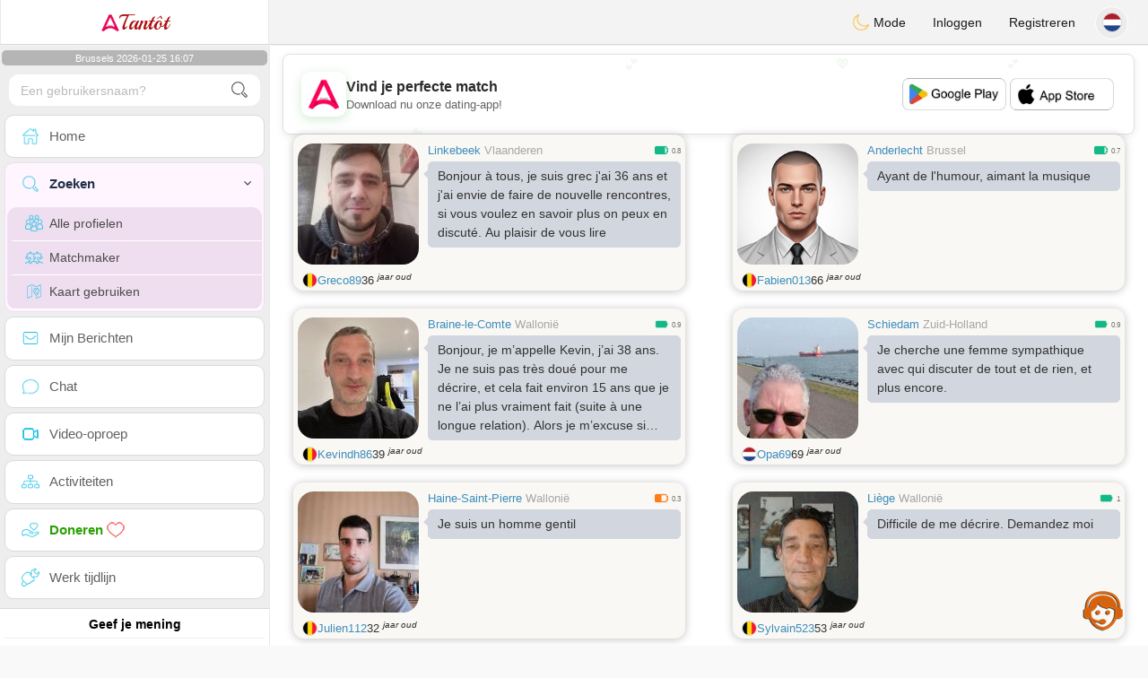

--- FILE ---
content_type: text/html; charset=UTF-8
request_url: https://www.atantot.be/nl/search
body_size: 14832
content:
<!DOCTYPE html>
<html lang="nl-NL">
  <head>
    <meta charset="UTF-8">
<title>Zoeken - Singles België per stad - Atantot</title>
<meta content='width=device-width, initial-scale=1, viewport-fit=cover' name='viewport'>
<link rel="alternate" href="https://www.atantot.be" hreflang="x-default" /><link rel="alternate" href="https://www.atantot.be/fr/search" hreflang="fr" /><link rel="alternate" href="https://www.atantot.be/nl/search" hreflang="nl" /><link rel="alternate" href="https://www.atantot.be/de/search" hreflang="de" /><link rel="alternate" href="https://www.atantot.be/en/search" hreflang="en" /><link rel="alternate" href="https://www.atantot.be/es/search" hreflang="es" /><link rel="alternate" href="https://www.atantot.be/it/search" hreflang="it" /><link rel="alternate" href="https://www.atantot.be/pt/search" hreflang="pt" /><link rel="alternate" href="https://www.atantot.be/jp/search" hreflang="ja" /><link rel="alternate" href="https://www.atantot.be/cn/search" hreflang="zh" /><link href="/newdesign/plugins/iCheck/square/_all.css" rel="stylesheet" type="text/css" />
<link href="https://pictures.isn-services.com/websites/styles/bootstrap/css/bootstrap.min.css?v=6" rel="stylesheet" type="text/css" />
<link href="/newdesign/css/font-awesome/css/font-awesome.min.css" rel="stylesheet" type="text/css" />
<link href="https://pictures.isn-services.com/websites/styles/ISNServices.min.css?v=144" rel="stylesheet" type="text/css" />
<meta name="description" content="Belgische #1 meertalige datingsite - verbind met Vlaamse en Waalse singles door heel België" />
<meta name="keywords" content="Belgische datingsite, België singles chat, Brussel online dating, Vlaamse singles, Waalse dating, Belgische matchmaking, Antwerpen singles, Gent datingplatform" />
<script type="application/ld+json">{"@context":"https://schema.org","@type":"BreadcrumbList","itemListElement":[{"@type":"ListItem","position":1,"name":"Home","item":"https://www.atantot.be"},{"@type":"ListItem","position":2,"name":"Language","item":"https://www.atantot.be/nl"},{"@type":"ListItem","position":3,"name":"Search","item":"https://www.atantot.be/nl/search"},{"@type":"ListItem","position":4,"name":"Search","item":"https://www.atantot.be/nl/search"}]}</script>
<meta name="author" content="ISN Services" />
<meta name="copyright" content="isn-services.com" />
<meta name="robots" content="index, follow">
<link rel="canonical" href="https://www." />
<link rel="shortcut icon" href="/newdesign/images/favicon.ico" type="image/x-icon" />
<link rel="icon" type="image/png" sizes="16x16" href="/newdesign/images/AppIcons/Assets.xcassets/AppIcon.appiconset/16.png">
<link rel="icon" type="image/png" sizes="32x32" href="/newdesign/images/AppIcons/Assets.xcassets/AppIcon.appiconset/32.png">
<meta name="application-name" content="belgium" />
<meta name="msApplication-ID" content="com.isnapps.atantot" />
<meta name="msapplication-TileColor" content="#da532c">
<meta name="msapplication-TileImage" content="https://atantot.be/newdesign/images/AppIcons/Assets.xcassets/AppIcon.appiconset/144.png" />
<link rel="manifest" href="/manifest.json?v=19" crossOrigin="use-credentials" />

<link href="/newdesign/images/AppIcons/Assets.xcassets/AppIcon.appiconset/57.png" sizes="57x57" rel="apple-touch-icon">
<link href="/newdesign/images/AppIcons/Assets.xcassets/AppIcon.appiconset/72.png" sizes="72x72" rel="apple-touch-icon">
<link href="/newdesign/images/AppIcons/Assets.xcassets/AppIcon.appiconset/114.png" sizes="114x114" rel="apple-touch-icon">
<link href="/newdesign/images/AppIcons/Assets.xcassets/AppIcon.appiconset/144.png" sizes="144x144" rel="apple-touch-icon">
<link href="/newdesign/images/AppIcons/192.png" sizes="192x192" rel="apple-touch-icon">

<link href="/newdesign/images/AppIcons/splashscreens/iphone6_splash.png" media="(device-width: 375px) and (device-height: 667px) and (-webkit-device-pixel-ratio: 2)" rel="apple-touch-startup-image" />
<link href="/newdesign/images/AppIcons/splashscreens/iphoneplus_splash.png" media="(device-width: 621px) and (device-height: 1104px) and (-webkit-device-pixel-ratio: 3)" rel="apple-touch-startup-image" />
<link href="/newdesign/images/AppIcons/splashscreens/iphonex_splash.png" media="(device-width: 375px) and (device-height: 812px) and (-webkit-device-pixel-ratio: 3)" rel="apple-touch-startup-image" />
<link href="/newdesign/images/AppIcons/splashscreens/iphonexr_splash.png" media="(device-width: 414px) and (device-height: 896px) and (-webkit-device-pixel-ratio: 2)" rel="apple-touch-startup-image" />
<link href="/newdesign/images/AppIcons/splashscreens/iphonexsmax_splash.png" media="(device-width: 414px) and (device-height: 896px) and (-webkit-device-pixel-ratio: 3)" rel="apple-touch-startup-image" />
<link href="/newdesign/images/AppIcons/splashscreens/ipad_splash.png" media="(device-width: 768px) and (device-height: 1024px) and (-webkit-device-pixel-ratio: 2)" rel="apple-touch-startup-image" />

<meta name="mobile-web-app-capable" content="yes">
<meta name="apple-mobile-web-app-capable" content="yes"/>
<meta name="apple-mobile-web-app-title" content="ISN Connect" />
<meta name="apple-mobile-web-app-status-bar-style" content="white" />
<meta name="theme-color" content="#ffffff" />
<meta property="og:url" content="https://www.atantot.be/nl/search" />
<meta property="og:description" content="N°1 Site de Tchat sérieux et sélectif" />
<meta property="og:title" content="Site de renconte 100% Gratuit" />
<meta property="og:type" content="website" /><meta property="og:image" content="https://www.atantot.be/newdesign/images/facebookshare.jpg" /><meta property="fb:app_id" content="1671232456483892" />
<link href="/isnstyles/styles/print.css" media="print" rel="stylesheet" type="text/css" />
<link href="https://pictures.isn-services.com/websites/styles/styleencss.css?v=200" rel="stylesheet" type="text/css" />
<script type="text/javascript" src="https://pictures.isn-services.com/websites/js/jquery/jquery-3.6.0.min.js"></script>
<script>
  // Show warnings for deprecated methods and trace their location
  jQuery.migrateTrace = true;
  jQuery.migrateMute = false; 
</script>
<script src="https://code.jquery.com/jquery-migrate-1.4.1.min.js"></script>
<script type="text/javascript" src="https://pictures.isn-services.com/websites/js/meet-global17s.js?v=36"></script>
<script>
var langue='nl',website='belgium',page='search',align='left',antialign='right',
isconnected=0,connecid='',ispub=1,isgold=0, username = '',iswebapp=false,windowwidth = window.innerWidth,
pubdir='PubISNFR',ConsentAds=0,appStore='id1161882494', googlePlay='com.isnapps.atantot';
</script>
<script async src="//pagead2.googlesyndication.com/pagead/js/adsbygoogle.js"></script>
<script>
  //(adsbygoogle=window.adsbygoogle||[]).pauseAdRequests=1;
  (adsbygoogle = window.adsbygoogle || []).push({
    google_ad_client: "ca-pub-6507722883585592",
    enable_page_level_ads: true
  });
</script>	<meta name="apple-itunes-app" content="app-id=1161882494">
	<meta name="google-play-app" content="app-id=com.isnapps.atantot">
	<style>
	#header{border-left:1px solid #e5d7d7;border-right:1px solid #e5d7d7;width:100%;height:154px;position:relative;margin-top:0;margin-right:auto;margin-bottom:0;margin-left:auto;background:url("/newdesign/images/Belgium-free-chat-dating.jpg") no-repeat center center #FFFFFF;}
	@media only screen and (min-width:900px){#puttop{min-height:90px;}}
	</style>
</head>
  <body id="body" class="skin-beige layout-boxed">
    <div class="wrapper">
      <header class="main-header">
        <a href="/nl" class="logo"><img src="/isnstyles/images/logomini.webp" alt="Logo">Tantôt</a>
        <nav class="navbar navbar-static-top" role="navigation">﻿<a href="#" class="sidebar-toggle" data-toggle="offcanvas" role="button"><span class="sr-only">Toggle navigation</span></a>
<div class="navbar-custom-menu">
<ul class="nav navbar-nav">
		<li class="pointer" onclick="SwitchLayout()">
		<a id="setlayout" title="Style: dark/light"><i class="isn isn-moon margin0"></i> Mode</a>
	</li>
		<li><a href="https://www.atantot.be/nl/login">Inloggen</a></li>
	<li class="registerbut hidden-xs"><a href="https://www.atantot.be/nl/register">Registreren</a></li>
  	<li class="dropdown user user-menu toround" data-toggle="tooltip" data-placement="left" title="Languages">
		<a href="#" class="dropdown-toggle" data-toggle="dropdown" style="padding: 6px 0px 1px 1px;">
		  <img class="circleradius" src="/isnstyles/flagsWEBP/1x1/nl.webp" alt="language"/>
		</a>
		<ul class="dropdown-menu languages"><li><a href="https://www.atantot.be/fr/search"><span class="pull-left marginright"><img class="circleradius" src="/isnstyles/flagsWEBP/1x1/fr.webp" title="français" alt="français" border="0"></span> Français</a></li><li><a href="https://www.atantot.be/de/search"><span class="pull-left marginright"><img class="circleradius" src="/isnstyles/flagsWEBP/1x1/de.webp" title="deutsch" alt="deutsch" border="0"></span> Deutsch</a></li><li><a href="https://www.atantot.be/en/search"><span class="pull-left marginright"><img class="circleradius" src="/isnstyles/flagsWEBP/1x1/gb.webp" title="english" alt="english" border="0"></span> English</a></li><li><a href="https://www.atantot.be/es/search"><span class="pull-left marginright"><img class="circleradius" src="/isnstyles/flagsWEBP/1x1/es.webp" title="español" alt="español" border="0"></span> Español</a></li><li><a href="https://www.atantot.be/it/search"><span class="pull-left marginright"><img class="circleradius" src="/isnstyles/flagsWEBP/1x1/it.webp" title="italiano" alt="italiano" border="0"></span> Italiano</a></li><li><a href="https://www.atantot.be/nl/search"><span class="pull-left marginright"><img class="circleradius" src="/isnstyles/flagsWEBP/1x1/nl.webp" title="nederlands" alt="nederlands" border="0"></span> Nederlands</a></li><li><a href="https://www.atantot.be/pt/search"><span class="pull-left marginright"><img class="circleradius" src="/isnstyles/flagsWEBP/1x1/pt.webp" title="português" alt="português" border="0"></span> Português</a></li><li><a href="https://www.atantot.be/cn/search"><span class="pull-left marginright"><img class="circleradius" src="/isnstyles/flagsWEBP/1x1/cn.webp" title="中文" alt="中文" border="0"></span> 中文</a></li><li><a href="https://www.atantot.be/jp/search"><span class="pull-left marginright"><img class="circleradius" src="/isnstyles/flagsWEBP/1x1/jp.webp" title="日本人" alt="日本人" border="0"></span> 日本人</a></li>		</ul>
	</li>

</ul>
</div></nav>
      </header>
      <aside class="main-sidebar"><section class="sidebar"><style>.sidebar ::-webkit-scrollbar {width: 2px;}</style>
<script>var aMode=null;if(typeof(Storage)!=="undefined"){aMode=window.localStorage.getItem('modestyle');if(aMode!==null&&parseInt(aMode)>0){modestyle=parseInt(aMode);if(modestyle==2)$("body").addClass("layout-dark");$("#setlayout i").removeClass("isn-moon");$("#setlayout i").addClass("isn-sun")}else{$("#setlayout i").addClass("isn-moon");$("#setlayout i").removeClass("isn-sun")}var aFont=window.localStorage.getItem('modefont');if(aFont!==null&&parseInt(aFont)>0){var modefont=parseInt(aFont);if(modefont==2)$("body").addClass("font-big");else if(modefont==3)$("body").addClass("font-bigger")}var aBold=window.localStorage.getItem('modebold');if(aBold!==null&&parseInt(aBold)>0){var modebold=parseInt(aBold);if(modebold==2)$("body").addClass("textbold")}var aBlack=window.localStorage.getItem('modeblack');if(aBlack!==null&&parseInt(aBlack)>0){var modeblack=parseInt(aBlack);if(modeblack==2)$("body").addClass("textdark")}var aSound=window.localStorage.getItem('modesound');if(aSound!==null&&parseInt(aSound)==0){var modesound=parseInt(aSound);if(modesound==0){$("#soundonoff").addClass("isn-speaker-off");$("#soundonoff").removeClass("isn-speaker")}}if(aMode==null&&window.matchMedia&&window.matchMedia('(prefers-color-scheme: dark)').matches){if(!$("body").hasClass("layout-dark")&&window.localStorage.getItem('modestyle')==null){window.localStorage.setItem('modestyle','2');$("body").addClass("layout-dark");$("#layout-dark div").addClass("bg-blue");$("#layout-default div").removeClass("bg-blue");$("#setlayout i").removeClass("isn-moon");$("#setlayout i").addClass("isn-sun")}}}</script>
<div class="hourside">Brussels 2026-01-25 16:07</div><form method="GET" action="/nl/search" class="sidebar-form">
	<div id="someseach" class="input-group">
		<input type="text" name="theuser" id="theuser" class="form-control" placeholder="Een gebruikersnaam?"/>
		<input type="hidden" value="1" name="byuser" id="byuser">
		<span class="input-group-btn"><button type="submit" id="search-btn" aria-label="search-btn" class="btn btn-flat"><i class="isn isn-search-gray margin0"></i></button></span>
	</div>
</form>
<ul class="sidebar-menu">
<li class=""><a href="/nl"><i class="isn isn-home"></i> <span>Home</span></a></li>
<li class="active treeview">
  <a href="#"><i class="isn isn-search"></i> <span>Zoeken</span><i class="fa fa-angle-left pull-right"></i></a>
  <ul class="treeview-menu">
	<li><a href="/nl/search"><i class="isn isn-profiles"></i>Alle profielen</a></li>
		<li><a href="/nl/matchmaker"><i class="isn isn-match"></i>Matchmaker</a></li>
	<li><a href="/nl/memberssmap"><i class="isn isn-maps"></i>Kaart gebruiken</a></li>
  </ul>
</li>
<li class=""><a href="/nl/inbox"><i class="isn isn-envelope"></i> <span>Mijn Berichten</span></a></li>
<li class=""><a href="/nl/chat"><i class="isn isn-chat"></i> <span>Chat</span></a></li>
<li class=""><a href="/nl/videocall"><i class="isn isn-video"></i> <span>Video-oproep</span></a></li><li class="treeview"><a href="/nl/activities"><i class="isn isn-hierarchy"></i> <span>Activiteiten</span></a></li>
<li class="treeview"><a href="/nl/donate"><i class="isn isn-donate"></i> <span style="color: #2ba005;font-weight: bold;">Doneren <i class="isn isn-heart-red"></i></span></a></li>
<li ><a href="/nl/work"><i class="isn isn-worktimeline"></i> <span>Werk tijdlijn</span></a></li>
</ul>
<div class="pub margintop"><div class="briefnews marginbottom"><div class="aligncenter" id="putside"></div></div></div>
<div class="opinionsdiv marginbottom" style="min-height:82px;"><p class="padding5 margin0 aligncenter">Geef je mening</p><div id="boxbox" class="box box-solid" style="border:none !important;"><div id="msgdrop8" class="overlay" style="height: 58px; width: 98%;"><i class="fa fa-refresh fa-spin"></i></div></div><div id="msgdrop9" class="overlay"></div></div>
<div id="aenforcer"></div>
<script>
if (!iswebapp) {
  $("#aenforcer").html(`<div class="briefnews marginbottom"><div class="brifcont"><div class="aligncenter"><iframe id="promotionsites" title="promotionsites" sandbox="allow-forms allow-pointer-lock allow-popups allow-popups-to-escape-sandbox allow-same-origin allow-scripts allow-top-navigation-by-user-activation" width="100%" height="250" frameborder="0" src="" marginwidth="0" marginheight="0" vspace="0" hspace="0" allowtransparency="true" scrolling="no" allowfullscreen="true"></iframe></div></div></div>`);
}
</script></section></aside>
      <div class="content-wrapper">
		<div id="bannermobile" style="position: relative;"></div>
        <section class="content">
						<div id="pubhead" class="pubhead"><div id="pubtop">	<link href="//pictures.isn-services.com/websites/styles/ads.css?v=12" rel="stylesheet" type="text/css" />
	<script>
	//$(window).on('load', function(){$('#pubhaut').load("/newdesign/_setup/pub/pub.php?d=5&ig=&ip=1&p=search&di=PubISNFR&pf=responsive");});
	</script>
	<div id="pubhaut"><ins class="adsbygoogle pubtop" id="ins-dis"
     style="display:block;"
     data-ad-client="ca-pub-6507722883585592"
     data-ad-slot="5651470494">
</ins>
<script>(adsbygoogle = window.adsbygoogle || []).push({});</script></div>
	</div></div>
			<div class="row">﻿<div class="col-xs-12 padding0">			<div class="col-md-6">
			<div class="dockbody searchdock pointer">
				<div class="h2 margin0 text-left"><div class="limitsflex">
								<span><span class="hidden-xs"> <a href="/nl/search?pays=BE&city=Linkebeek">Linkebeek</a></span>
								<span class="regionsearch"><a href="/nl/search?pays=BE&province=Vlaanderen">Vlaanderen</a></span></span><span><i class="isn-sm isn-batterygood" alt="Index" title="Index"></i> <small>0.8</small></span></div>					<div class="annonce-wrapper"><div class="isnotarabic annonce" onclick="document.location.href='/nl/profil2/MTI1MDU2'">Bonjour à tous, je suis grec j'ai 36 ans et j'ai envie de faire de nouvelle rencontres, si vous voulez en savoir plus on peux en discuté. Au plaisir de vous lire</div></div>
				</div>
				<div class="divs1 s1dock">
					<div class="divs11" onclick="document.location.href='/nl/profil2/MTI1MDU2'">
						<div class="userPicture marginBottom pictsearch pointer">
							<img alt="greco89" title="greco89" src="/picturesdatat/125056.jpg?2026012516" valign="top" border="0">													</div>
					</div>
				</div>
				<div class="limitsflex1">
					<span class="limitsflex">
						<span class="flexnormal">
							<span><img class="flagflex" src="/isnstyles/flagsWEBP/1x1/be.webp" alt="land België" title="land België" valign="top" border="0"></span> 
							<span><a href="/nl/profil2/MTI1MDU2">Greco89</a></span> 
							<span style="unicode-bidi: plaintext;">36 <sup>jaar oud</sup></span>
						</span>
						<span>
												</span>
					</span>
				</div>
			</div>
			</div>			<div class="col-md-6">
			<div class="dockbody searchdock pointer">
				<div class="h2 margin0 text-left"><div class="limitsflex">
								<span><span class="hidden-xs"> <a href="/nl/search?pays=BE&city=Anderlecht">Anderlecht</a></span>
								<span class="regionsearch"><a href="/nl/search?pays=BE&province=Brussels Capital (Bruxelles)">Brussel</a></span></span><span><i class="isn-sm isn-batterygood" alt="Index" title="Index"></i> <small>0.7</small></span></div>					<div class="annonce-wrapper"><div class="isnotarabic annonce" onclick="document.location.href='/nl/profil2/ODkwMjA'">Ayant de l&apos;humour, aimant la musique</div></div>
				</div>
				<div class="divs1 s1dock">
					<div class="divs11" onclick="document.location.href='/nl/profil2/ODkwMjA'">
						<div class="userPicture marginBottom pictsearch pointer">
							<img alt="fabien013" title="fabien013" src="/isnstyles/images/unknown-m.jpg" valign="top" border="0">													</div>
					</div>
				</div>
				<div class="limitsflex1">
					<span class="limitsflex">
						<span class="flexnormal">
							<span><img class="flagflex" src="/isnstyles/flagsWEBP/1x1/be.webp" alt="land België" title="land België" valign="top" border="0"></span> 
							<span><a href="/nl/profil2/ODkwMjA">Fabien013</a></span> 
							<span style="unicode-bidi: plaintext;">66 <sup>jaar oud</sup></span>
						</span>
						<span>
												</span>
					</span>
				</div>
			</div>
			</div>			<div class="col-md-6">
			<div class="dockbody searchdock pointer">
				<div class="h2 margin0 text-left"><div class="limitsflex">
								<span><span class="hidden-xs"> <a href="/nl/search?pays=BE&city=Braine-le-Comte">Braine-le-Comte</a></span>
								<span class="regionsearch"><a href="/nl/search?pays=BE&province=Wallonie">Wallonië</a></span></span><span><i class="isn-sm isn-batteryfull" alt="Index" title="Index"></i> <small>0.9</small></span></div>					<div class="annonce-wrapper"><div class="isnotarabic annonce" onclick="document.location.href='/nl/profil2/MTI5NjI2'">Bonjour, je m’appelle Kevin, j’ai 38 ans. Je ne suis pas très doué pour me décrire, et cela fait environ 15 ans que je ne l’ai plus vraiment fait (suite à une longue relation). Alors je m’excuse si cette présentation est un peu courte, mais quoi de mieux pour apprendre à se connaître que de discuter ? Même si cela ne mène à rien de particulier</div></div>
				</div>
				<div class="divs1 s1dock">
					<div class="divs11" onclick="document.location.href='/nl/profil2/MTI5NjI2'">
						<div class="userPicture marginBottom pictsearch pointer">
							<img alt="kevindh86" title="kevindh86" src="/picturesdatat/129626.jpg?2026012516" valign="top" border="0">													</div>
					</div>
				</div>
				<div class="limitsflex1">
					<span class="limitsflex">
						<span class="flexnormal">
							<span><img class="flagflex" src="/isnstyles/flagsWEBP/1x1/be.webp" alt="land België" title="land België" valign="top" border="0"></span> 
							<span><a href="/nl/profil2/MTI5NjI2">Kevindh86</a></span> 
							<span style="unicode-bidi: plaintext;">39 <sup>jaar oud</sup></span>
						</span>
						<span>
												</span>
					</span>
				</div>
			</div>
			</div>			<div class="col-md-6">
			<div class="dockbody searchdock pointer">
				<div class="h2 margin0 text-left"><div class="limitsflex">
								<span><span class="hidden-xs"> <a href="/nl/search?pays=NL&city=Schiedam">Schiedam</a></span>
								<span class="regionsearch"><a href="/nl/search?pays=NL&province=Zuid-Holland">Zuid-Holland</a></span></span><span><i class="isn-sm isn-batteryfull" alt="Index" title="Index"></i> <small>0.9</small></span></div>					<div class="annonce-wrapper"><div class="isnotarabic annonce" onclick="document.location.href='/nl/profil2/MTI5MTIx'">Je cherche une femme sympathique avec qui discuter de tout et de rien, et plus encore.</div></div>
				</div>
				<div class="divs1 s1dock">
					<div class="divs11" onclick="document.location.href='/nl/profil2/MTI5MTIx'">
						<div class="userPicture marginBottom pictsearch pointer">
							<img alt="opa69" title="opa69" src="/picturesdatat/129121.jpg?2026012516" valign="top" border="0">													</div>
					</div>
				</div>
				<div class="limitsflex1">
					<span class="limitsflex">
						<span class="flexnormal">
							<span><img class="flagflex" src="/isnstyles/flagsWEBP/1x1/nl.webp" alt="land Nederland" title="land Nederland" valign="top" border="0"></span> 
							<span><a href="/nl/profil2/MTI5MTIx">Opa69</a></span> 
							<span style="unicode-bidi: plaintext;">69 <sup>jaar oud</sup></span>
						</span>
						<span>
												</span>
					</span>
				</div>
			</div>
			</div>			<div class="col-md-6">
			<div class="dockbody searchdock pointer">
				<div class="h2 margin0 text-left"><div class="limitsflex">
								<span><span class="hidden-xs"> <a href="/nl/search?pays=BE&city=Haine-Saint-Pierre">Haine-Saint-Pierre</a></span>
								<span class="regionsearch"><a href="/nl/search?pays=BE&province=Wallonie">Wallonië</a></span></span><span><i class="isn-sm isn-batteryhalf" alt="Index" title="Index"></i> <small>0.3</small></span></div>					<div class="annonce-wrapper"><div class="isnotarabic annonce" onclick="document.location.href='/nl/profil2/MTI1MTU1'">Je suis un homme gentil</div></div>
				</div>
				<div class="divs1 s1dock">
					<div class="divs11" onclick="document.location.href='/nl/profil2/MTI1MTU1'">
						<div class="userPicture marginBottom pictsearch pointer">
							<img alt="julien112" title="julien112" src="/picturesdatat/125155.jpg?2026012516" valign="top" border="0">													</div>
					</div>
				</div>
				<div class="limitsflex1">
					<span class="limitsflex">
						<span class="flexnormal">
							<span><img class="flagflex" src="/isnstyles/flagsWEBP/1x1/be.webp" alt="land België" title="land België" valign="top" border="0"></span> 
							<span><a href="/nl/profil2/MTI1MTU1">Julien112</a></span> 
							<span style="unicode-bidi: plaintext;">32 <sup>jaar oud</sup></span>
						</span>
						<span>
												</span>
					</span>
				</div>
			</div>
			</div>			<div class="col-md-6">
			<div class="dockbody searchdock pointer">
				<div class="h2 margin0 text-left"><div class="limitsflex">
								<span><span class="hidden-xs"> <a href="/nl/search?pays=BE&city=Liège">Liège</a></span>
								<span class="regionsearch"><a href="/nl/search?pays=BE&province=Wallonie">Wallonië</a></span></span><span><i class="isn-sm isn-batteryfull" alt="Index" title="Index"></i> <small>1</small></span></div>					<div class="annonce-wrapper"><div class="isnotarabic annonce" onclick="document.location.href='/nl/profil2/MTI5Njgy'">Difficile de me décrire. Demandez moi</div></div>
				</div>
				<div class="divs1 s1dock">
					<div class="divs11" onclick="document.location.href='/nl/profil2/MTI5Njgy'">
						<div class="userPicture marginBottom pictsearch pointer">
							<img alt="sylvain523" title="sylvain523" src="/picturesdatat/129682.jpg?2026012516" valign="top" border="0">													</div>
					</div>
				</div>
				<div class="limitsflex1">
					<span class="limitsflex">
						<span class="flexnormal">
							<span><img class="flagflex" src="/isnstyles/flagsWEBP/1x1/be.webp" alt="land België" title="land België" valign="top" border="0"></span> 
							<span><a href="/nl/profil2/MTI5Njgy">Sylvain523</a></span> 
							<span style="unicode-bidi: plaintext;">53 <sup>jaar oud</sup></span>
						</span>
						<span>
												</span>
					</span>
				</div>
			</div>
			</div>			<div class="col-xs-12 padding0"><div class="dockbody searchdock" style="height:135px !important">
				<div class="pubsearch"><ins class="adsbygoogle searchad" id="ins-search6"
     style="display:block;"
     data-ad-format="fluid"
     data-ad-layout-key="-fy+s-2i-d2+xn"
     data-ad-client="ca-pub-6507722883585592"
     data-ad-slot="8201210220"></ins>
<script>(adsbygoogle = window.adsbygoogle || []).push({});</script></div>
			</div></div>			<div class="col-md-6">
			<div class="dockbody searchdock pointer">
				<div class="h2 margin0 text-left"><div class="limitsflex">
								<span><span class="hidden-xs"> <a href="/nl/search?pays=BE&city=Woluwe-Saint-Lambert">Woluwe-Saint-Lambert</a></span>
								<span class="regionsearch"><a href="/nl/search?pays=BE&province=Brussels Capital (Bruxelles)">Brussel</a></span></span><span><i class="isn-sm isn-batterygood" alt="Index" title="Index"></i> <small>0.7</small></span></div>					<div class="annonce-wrapper"><div class="isnotarabic annonce" onclick="document.location.href='/nl/profil2/MTExNTIw'">Je cherche dial rencontre sans prise de tête </div></div>
				</div>
				<div class="divs1 s1dock">
					<div class="divs11" onclick="document.location.href='/nl/profil2/MTExNTIw'">
						<div class="userPicture marginBottom pictsearch pointer">
							<img alt="seijitsuna" title="seijitsuna" src="/picturesdatat/111520.jpg?2026012516" valign="top" border="0">													</div>
					</div>
				</div>
				<div class="limitsflex1">
					<span class="limitsflex">
						<span class="flexnormal">
							<span><img class="flagflex" src="/isnstyles/flagsWEBP/1x1/be.webp" alt="land België" title="land België" valign="top" border="0"></span> 
							<span><a href="/nl/profil2/MTExNTIw">Seijitsuna</a></span> 
							<span style="unicode-bidi: plaintext;">43 <sup>jaar oud</sup></span>
						</span>
						<span>
												</span>
					</span>
				</div>
			</div>
			</div>			<div class="col-md-6">
			<div class="dockbody searchdock pointer">
				<div class="h2 margin0 text-left"><div class="limitsflex">
								<span><span class="hidden-xs"> <a href="/nl/search?pays=BE&city=Mons">Mons</a></span>
								<span class="regionsearch"><a href="/nl/search?pays=BE&province=Wallonie">Wallonië</a></span></span><span><i class="isn-sm isn-batterygood" alt="Index" title="Index"></i> <small>0.8</small></span></div>					<div class="annonce-wrapper"><div class="isnotarabic annonce" onclick="document.location.href='/nl/profil2/MTIzOTAz'">Je ne sais pas quoi dire sur moi ! Le mieux est de venir me parler</div></div>
				</div>
				<div class="divs1 s1dock">
					<div class="divs11" onclick="document.location.href='/nl/profil2/MTIzOTAz'">
						<div class="userPicture marginBottom pictsearch pointer">
							<img alt="enchanteur" title="enchanteur" src="/picturesdatat/123903.jpg?2026012516" valign="top" border="0">													</div>
					</div>
				</div>
				<div class="limitsflex1">
					<span class="limitsflex">
						<span class="flexnormal">
							<span><img class="flagflex" src="/isnstyles/flagsWEBP/1x1/be.webp" alt="land België" title="land België" valign="top" border="0"></span> 
							<span><a href="/nl/profil2/MTIzOTAz">Enchanteur</a></span> 
							<span style="unicode-bidi: plaintext;">45 <sup>jaar oud</sup></span>
						</span>
						<span>
												</span>
					</span>
				</div>
			</div>
			</div>			<div class="col-md-6">
			<div class="dockbody searchdock pointer">
				<div class="h2 margin0 text-left"><div class="limitsflex">
								<span><span class="hidden-xs"> <a href="/nl/search?pays=BE&city=Marchienne-au-Pont">Marchienne-au-Pont</a></span>
								<span class="regionsearch"><a href="/nl/search?pays=BE&province=Wallonie">Wallonië</a></span></span><span><i class="isn-sm isn-batterygood" alt="Index" title="Index"></i> <small>0.8</small></span></div>					<div class="annonce-wrapper"><div class="isnotarabic annonce" onclick="document.location.href='/nl/profil2/OTQ1NTY'">Cherche du sérieux en vue mariage </div></div>
				</div>
				<div class="divs1 s1dock">
					<div class="divs11" onclick="document.location.href='/nl/profil2/OTQ1NTY'">
						<div class="userPicture marginBottom pictsearch pointer">
							<img alt="crist" title="crist" src="/isnstyles/images/unknown-m.jpg" valign="top" border="0">													</div>
					</div>
				</div>
				<div class="limitsflex1">
					<span class="limitsflex">
						<span class="flexnormal">
							<span><img class="flagflex" src="/isnstyles/flagsWEBP/1x1/be.webp" alt="land België" title="land België" valign="top" border="0"></span> 
							<span><a href="/nl/profil2/OTQ1NTY">Crist</a></span> 
							<span style="unicode-bidi: plaintext;">64 <sup>jaar oud</sup></span>
						</span>
						<span>
												</span>
					</span>
				</div>
			</div>
			</div>			<div class="col-md-6">
			<div class="dockbody searchdock pointer">
				<div class="h2 margin0 text-left"><div class="limitsflex">
								<span><span class="hidden-xs"> <a href="/nl/search?pays=BE&city=Leuven">Leuven</a></span>
								<span class="regionsearch"><a href="/nl/search?pays=BE&province=Vlaanderen">Vlaanderen</a></span></span><span><i class="isn-sm isn-batteryfull" alt="Index" title="Index"></i> <small>1</small></span></div>					<div class="annonce-wrapper"><div class="isnotarabic annonce" onclick="document.location.href='/nl/profil2/MTI5NjU5'">Let&#039;s make some memories together.</div></div>
				</div>
				<div class="divs1 s1dock">
					<div class="divs11" onclick="document.location.href='/nl/profil2/MTI5NjU5'">
						<div class="userPicture marginBottom pictsearch pointer">
							<img alt="martey777" title="martey777" src="/picturesdatat/129659.jpg?2026012516" valign="top" border="0">													</div>
					</div>
				</div>
				<div class="limitsflex1">
					<span class="limitsflex">
						<span class="flexnormal">
							<span><img class="flagflex" src="/isnstyles/flagsWEBP/1x1/be.webp" alt="land België" title="land België" valign="top" border="0"></span> 
							<span><a href="/nl/profil2/MTI5NjU5">Martey777</a></span> 
							<span style="unicode-bidi: plaintext;">37 <sup>jaar oud</sup></span>
						</span>
						<span>
												</span>
					</span>
				</div>
			</div>
			</div>			<div class="col-md-6">
			<div class="dockbody searchdock pointer">
				<div class="h2 margin0 text-left"><div class="limitsflex">
								<span><span class="hidden-xs"> <a href="/nl/search?pays=BE&city=Gerpinnes">Gerpinnes</a></span>
								<span class="regionsearch"><a href="/nl/search?pays=BE&province=Wallonie">Wallonië</a></span></span><span><i class="isn-sm isn-batterygood" alt="Index" title="Index"></i> <small>0.8</small></span></div>					<div class="annonce-wrapper"><div class="isnotarabic annonce" onclick="document.location.href='/nl/profil2/MTIxNTIw'">je suis une femme comme beaucoup d autre femme, avec ses blessures du passée, mais aime ma vie, mes activités, mon boulot. Je vie au jour le jour sans rien attendre en retour : D et donc si intéressé envoyez moi un message</div></div>
				</div>
				<div class="divs1 s1dock">
					<div class="divs11" onclick="document.location.href='/nl/profil2/MTIxNTIw'">
						<div class="userPicture marginBottom pictsearch pointer">
							<img alt="Mamour12" title="Mamour12" src="/picturesdatat/121520.jpg?2026012516" valign="top" border="0">													</div>
					</div>
				</div>
				<div class="limitsflex1">
					<span class="limitsflex">
						<span class="flexnormal">
							<span><img class="flagflex" src="/isnstyles/flagsWEBP/1x1/be.webp" alt="land België" title="land België" valign="top" border="0"></span> 
							<span><a href="/nl/profil2/MTIxNTIw">Mamour12</a></span> 
							<span style="unicode-bidi: plaintext;">40 <sup>jaar oud</sup></span>
						</span>
						<span>
												</span>
					</span>
				</div>
			</div>
			</div>			<div class="col-md-6">
			<div class="dockbody searchdock pointer">
				<div class="h2 margin0 text-left"><div class="limitsflex">
								<span><span class="hidden-xs"> <a href="/nl/search?pays=BE&city=Stoumont">Stoumont</a></span>
								<span class="regionsearch"><a href="/nl/search?pays=BE&province=Wallonie">Wallonië</a></span></span><span><i class="isn-sm isn-batteryhalf" alt="Index" title="Index"></i> <small>0.3</small></span></div>					<div class="annonce-wrapper"><div class="isnotarabic annonce" onclick="document.location.href='/nl/profil2/MTIzODA2'">Je suis calme et j&#039;ai appris à être heureux.</div></div>
				</div>
				<div class="divs1 s1dock">
					<div class="divs11" onclick="document.location.href='/nl/profil2/MTIzODA2'">
						<div class="userPicture marginBottom pictsearch pointer">
							<img alt="serge25" title="serge25" src="/picturesdatat/123806.jpg?2026012516" valign="top" border="0">													</div>
					</div>
				</div>
				<div class="limitsflex1">
					<span class="limitsflex">
						<span class="flexnormal">
							<span><img class="flagflex" src="/isnstyles/flagsWEBP/1x1/be.webp" alt="land België" title="land België" valign="top" border="0"></span> 
							<span><a href="/nl/profil2/MTIzODA2">Serge25</a></span> 
							<span style="unicode-bidi: plaintext;">49 <sup>jaar oud</sup></span>
						</span>
						<span>
												</span>
					</span>
				</div>
			</div>
			</div>			<div class="col-xs-12 padding0"><div class="dockbody searchdock" style="height:135px !important">
				<div class="pubsearch"><ins class="adsbygoogle searchad" id="ins-search12"
     style="display:block;"
     data-ad-format="fluid"
     data-ad-layout-key="-fy+s-2i-d2+xn"
     data-ad-client="ca-pub-6507722883585592"
     data-ad-slot="8201210220"></ins>
<script>(adsbygoogle = window.adsbygoogle || []).push({});</script></div>
			</div></div>			<div class="col-md-6">
			<div class="dockbody searchdock pointer">
				<div class="h2 margin0 text-left"><div class="limitsflex">
								<span><span class="hidden-xs"> <a href="/nl/search?pays=BE&city=Charleroi">Charleroi</a></span>
								<span class="regionsearch"><a href="/nl/search?pays=BE&province=Wallonie">Wallonië</a></span></span><span><i class="isn-sm isn-batteryfull" alt="Index" title="Index"></i> <small>0.9</small></span></div>					<div class="annonce-wrapper"><div class="isnotarabic annonce" onclick="document.location.href='/nl/profil2/NTM2NzQ'">recherche relation sérieuse</div></div>
				</div>
				<div class="divs1 s1dock">
					<div class="divs11" onclick="document.location.href='/nl/profil2/NTM2NzQ'">
						<div class="userPicture marginBottom pictsearch pointer">
							<img alt="taxi301" title="taxi301" src="/picturesdatat/53674.jpg?2026012516" valign="top" border="0">													</div>
					</div>
				</div>
				<div class="limitsflex1">
					<span class="limitsflex">
						<span class="flexnormal">
							<span><img class="flagflex" src="/isnstyles/flagsWEBP/1x1/be.webp" alt="land België" title="land België" valign="top" border="0"></span> 
							<span><a href="/nl/profil2/NTM2NzQ">Taxi301</a></span> 
							<span style="unicode-bidi: plaintext;">57 <sup>jaar oud</sup></span>
						</span>
						<span>
												</span>
					</span>
				</div>
			</div>
			</div>			<div class="col-md-6">
			<div class="dockbody searchdock pointer">
				<div class="h2 margin0 text-left"><div class="limitsflex">
								<span><span class="hidden-xs"> <a href="/nl/search?pays=BE&city=Athis">Athis</a></span>
								<span class="regionsearch"><a href="/nl/search?pays=BE&province=Wallonie">Wallonië</a></span></span><span><i class="isn-sm isn-batterygood" alt="Index" title="Index"></i> <small>0.8</small></span></div>					<div class="annonce-wrapper"><div class="isnotarabic annonce" onclick="document.location.href='/nl/profil2/MTIxNTMz'">Je suis un garçon simple à l’écoute</div></div>
				</div>
				<div class="divs1 s1dock">
					<div class="divs11" onclick="document.location.href='/nl/profil2/MTIxNTMz'">
						<div class="userPicture marginBottom pictsearch pointer">
							<img alt="vinc00" title="vinc00" src="/isnstyles/images/unknown-m.jpg" valign="top" border="0">													</div>
					</div>
				</div>
				<div class="limitsflex1">
					<span class="limitsflex">
						<span class="flexnormal">
							<span><img class="flagflex" src="/isnstyles/flagsWEBP/1x1/be.webp" alt="land België" title="land België" valign="top" border="0"></span> 
							<span><a href="/nl/profil2/MTIxNTMz">Vinc00</a></span> 
							<span style="unicode-bidi: plaintext;">40 <sup>jaar oud</sup></span>
						</span>
						<span>
												</span>
					</span>
				</div>
			</div>
			</div>			<div class="col-md-6">
			<div class="dockbody searchdock pointer">
				<div class="h2 margin0 text-left"><div class="limitsflex">
								<span><span class="hidden-xs"> <a href="/nl/search?pays=FR&city=Bastia">Bastia</a></span>
								<span class="regionsearch"><a href="/nl/search?pays=FR&province=Corse">Corse</a></span></span><span><i class="isn-sm isn-batterygood" alt="Index" title="Index"></i> <small>0.7</small></span></div>					<div class="annonce-wrapper"><div class="isnotarabic annonce" onclick="document.location.href='/nl/profil2/MTI0MTg3'">Le destin fait bien les choses généralement</div></div>
				</div>
				<div class="divs1 s1dock">
					<div class="divs11" onclick="document.location.href='/nl/profil2/MTI0MTg3'">
						<div class="userPicture marginBottom pictsearch pointer">
							<img alt="shingeki30" title="shingeki30" src="/picturesdatat/124187.jpg?2026012516" valign="top" border="0">													</div>
					</div>
				</div>
				<div class="limitsflex1">
					<span class="limitsflex">
						<span class="flexnormal">
							<span><img class="flagflex" src="/isnstyles/flagsWEBP/1x1/fr.webp" alt="land Frankrijk" title="land Frankrijk" valign="top" border="0"></span> 
							<span><a href="/nl/profil2/MTI0MTg3">Shingeki30</a></span> 
							<span style="unicode-bidi: plaintext;">42 <sup>jaar oud</sup></span>
						</span>
						<span>
												</span>
					</span>
				</div>
			</div>
			</div>			<div class="col-md-6">
			<div class="dockbody searchdock pointer">
				<div class="h2 margin0 text-left"><div class="limitsflex">
								<span><span class="hidden-xs"> <a href="/nl/search?pays=BE&city=Ixelles-Elsene">Ixelles-Elsene</a></span>
								<span class="regionsearch"><a href="/nl/search?pays=BE&province=Brussels Capital (Bruxelles)">Brussel</a></span></span><span><i class="isn-sm isn-batterygood" alt="Index" title="Index"></i> <small>0.8</small></span></div>					<div class="annonce-wrapper"><div class="isnotarabic annonce" onclick="document.location.href='/nl/profil2/MTA0MjE0'">je suis une personne calme  je vis au jour le jour nul ne sait de quoi demain sera fait !!</div></div>
				</div>
				<div class="divs1 s1dock">
					<div class="divs11" onclick="document.location.href='/nl/profil2/MTA0MjE0'">
						<div class="userPicture marginBottom pictsearch pointer">
							<img alt="lolita1976" title="lolita1976" src="/isnstyles/images/unknown-f.jpg" valign="top" border="0">													</div>
					</div>
				</div>
				<div class="limitsflex1">
					<span class="limitsflex">
						<span class="flexnormal">
							<span><img class="flagflex" src="/isnstyles/flagsWEBP/1x1/be.webp" alt="land België" title="land België" valign="top" border="0"></span> 
							<span><a href="/nl/profil2/MTA0MjE0">Lolita1976</a></span> 
							<span style="unicode-bidi: plaintext;">49 <sup>jaar oud</sup></span>
						</span>
						<span>
												</span>
					</span>
				</div>
			</div>
			</div></div><div class="col-xs-12 padding0"><div class="limitsflex bg-gray padding10">
	<div class="pagination margin0">
		<button onclick="document.location.href='/nl/search?gender=&pagenn=0'"><i class="fa fa-chevron-left"></i></button>
		<span>1</span>
		<button onclick="document.location.href='/nl/search?gender=&pagenn=2'"><i class="fa fa-chevron-right"></i></button>
	</div><span><button onclick="document.location.href='/nl/advanced-search'" class="btn btn-primary btn-modern btn-modern-sm font100"><i class="isn isn-settings-white"></i>Zoeken op criteria</button></span></div></div></div>
        </section>
		<section>
						<div class="row padding10">
				<div class="col-lg-3 col-xs-6">
					<div class="small-box bg-aqua">
					<div class="inner"><h3 class="white" style="font-size:16px;">Gratis</h3><p>100<sup>%</sup></p></div>
					<div class="icon"><i class="fa fa-shopping-cart"></i></div>
					<span class="small-box-footer">Gratis diensten <i class="fa fa-fw fa-check-circle"></i></span></div>
				</div>
				<div class="col-lg-3 col-xs-6">
				  <div class="small-box bg-yellow">
					<div class="inner"><h3 class="white" style="font-size:16px;">Ondersteuning</h3><p>100% gratis</p></div>
					<div class="icon"><i class="ion ion-person-add"></i></div>
					<span class="small-box-footer">Luisterende moderators <i class="fa fa-fw fa-check-circle"></i></span></div>
				</div>
				<div class="col-lg-3 col-xs-6">
				  <div class="small-box bg-red">
					<div class="inner"><h3 class="white" style="font-size:16px;">Serieus</h3><p>kwaliteitsprofielen</p></div>
					<div class="icon"><i class="ion ion-pie-graph"></i></div>
					<span class="small-box-footer">Bevestigde kwaliteit <i class="fa fa-fw fa-check-circle"></i></span></div>
				</div>
				<div class="col-lg-3 col-xs-6">
				  <div class="small-box bg-green">
					<div class="inner"><h3 class="white" style="font-size:16px;">Bezoekers</h3><p>Veel bezocht</p></div>
					<div class="icon"><i class="ion ion-stats-bars"></i></div>
					<span class="small-box-footer">Het beste <i class="fa fa-fw fa-check-circle"></i></span></div>
				</div>
			</div>
			<div id="putfoot"><div class="margin10"><ins class="adsbygoogle putfoot"  id="ins-foot"
     style="display:block; text-align:center;"
     data-ad-layout="in-article"
     data-ad-format="fluid"
     data-ad-client="ca-pub-6507722883585592"
     data-ad-slot="8517779694"></ins>
<script>
     (adsbygoogle = window.adsbygoogle || []).push({});
</script></div></div>		</section>
		<section><div class="footer row" id="mainfooter"><!-- Google tag (gtag.js) -->
<script async src="https://www.googletagmanager.com/gtag/js?id=G-4R0KYJM49B"></script>
<script>
  window.dataLayer = window.dataLayer || [];
  function gtag(){dataLayer.push(arguments);}
  gtag('js', new Date());

  gtag('config', 'G-4R0KYJM49B');
</script><div class="block-about" itemscope itemtype="http://www.atantot.be">
	<div class="col-xs-12 padding0 allist">
		<div class="aligncenter">
			<div class="donatetitle">We werken hard om je de beste service te geven, wees alsjeblieft ondersteunend <i class="glyphicon glyphicon-heart text-red"></i></div>
						<table style="margin:0 auto">
			<tr>
			<td style="vertical-align: top;">
				<select name="donatenb" id="donatenb" class="donatenb">
					<option value="2">2</option>
					<option value="5" selected>Ik geef 6</option>
					<option value="10">12</option>
					<option value="20">24</option>
					<option value="30">36</option>
					<option value="40">48</option>
					<option value="50">60</option>
					<option value="100">120</option>
					<option value="500">600</option>
					<option value="1000">1200</option>
				</select>
			</td><td style="vertical-align: top;">
				<select id="currencynb" name="currencynb" class="currencynb">
					<option selected value="usd">USD $</option>
					<option  value="eur">EUR €</option>
					<option  value="cad">CAD &#36;</option>
					<option  value="gbp">GBP £</option>
					<option  value="chf">CHF</option>
					<option  value="aud">AU$</option>
					<option  value="php">PHP ₱</option>
					<option  value="sgd">SGD $</option>
					<option  value="rub">RUB ₽</option>
					<option  value="lbp">LBP ل.ل.</option>
					<option  value="aed">AED د.إ</option>
					<option  value="cny">CNY ¥</option>
					<option  value="cop">COP $</option>
					<option  value="mxn">MEX $</option>
					<option  value="egp">EGP £ج.م</option>
					<option  value="mad">MAD</option>
					<option  value="dzd">DZD دج</option>
					<option  value="sar">SAR ر.س</option>
					<option  value="try">TRY ₺</option>
					<option  value="inr">INR ₹</option>
					<option  value="brl">BRL $</option>
					<option  value="qar">QAR ر.ق</option>
					<option  value="xaf">XAF</option>
					<option  value="xof">XOF</option>
				</select>
				<script>
				$('#donatenb').on('change', function() {$("#amount").val( this.value );})
				$('#currencynb').on('change', function() {
					var currval = this.value;
					var multiplier=1;
					if(currval=="cad") multiplier=1.5;else if(currval=="usd") multiplier=1.2;else if(currval=="xaf") multiplier=655;else if(currval=="xof") multiplier=655;else if(currval=="chf") multiplier=1.12;else if(currval=="aud") multiplier=1.6;else if(currval=="gbp") multiplier=0.9;else if(currval=="php") multiplier=58;else if(currval=="sgd") multiplier=1.6;else if(currval=="rub") multiplier=86;else if(currval=="lbp") multiplier=30000;else if(currval=="aed") multiplier=4.4;else if(currval=="cny") multiplier=7.6;else if(currval=="cop") multiplier=4500;else if(currval=="mxn") multiplier=23.8;else if(currval=="egp") multiplier=17;else if(currval=="mad") multiplier=10;else if(currval=="dzd") multiplier=159;else if(currval=="sar") multiplier=4.5;else if(currval=="try") multiplier=9.8;else if(currval=="inr") multiplier=86;else if(currval=="brl") multiplier=6.14;else if(currval=="qar") multiplier=4.4;else if(currval=="eur") multiplier=1;
					
					var option10=2;var option20=5;var option30=10;var option40=50;var option50=40;var option60=20;var option70=30;var option80=100;var option90=500;var option100=1000;
					option1=parseInt(option10*multiplier);option2=parseInt(option20*multiplier);option3=parseInt(option30*multiplier);option4=parseInt(option40*multiplier);
					option5=parseInt(option50*multiplier);option6=parseInt(option60*multiplier);option7=parseInt(option70*multiplier);option8=parseInt(option80*multiplier);
					option9=parseInt(option90*multiplier);option10=parseInt(option100*multiplier);
			
					var replacedonatenb = '<option value="'+option10+'">'+option1+'</option><option value="'+option20+'" selected>'+option2+'</option><option value="'+option30+'">'+option3+'</option><option value="'+option60+'">'+option6+'</option><option value="'+option70+'">'+option7+'</option><option value="'+option50+'">'+option5+'</option><option value="'+option40+'">'+option4+'</option><option value="'+option80+'">'+option8+'</option><option value="'+option90+'">'+option9+'</option><option value="'+option100+'">'+option10+'</option>';
					$('#donatenb').html(replacedonatenb);
					$("#currencyfoot").val( currval );
				})
				</script>
			</td><td>
			<form action="/nl/donate" method="POST">
				<input type="hidden" name="amount" id="amount" value="5.00">
				<input type="hidden" name="currencyfoot" id="currencyfoot" value="usd">
				<input type="submit" border="0" name="submit" alt="Donate" value="Bevestigen" class="btn btn-primary donatebutton">
			</form>
			</td></tr></table>
		</div>
				<div class="col-xs-12 padding0 allistitle">Ontmoetingen per land</div>
		<div class="col-xs-12 padding0">
			<div class="col-lg-2 col-xs-4 padding0">
				<ul class="datecountries">
					<li class="floatnone"><a href="https://www.jtaimerais.fr" target="blanc"><img src="/isnstyles/flagsWEBP/1x1/fr.webp" alt="Frankrijk"><span>Frankrijk</span></a></li>
					<li class="floatnone"><a href="https://www.atantot.be" target="blanc"><img src="/isnstyles/flagsWEBP/1x1/be.webp" alt="België"><span>België</span></a>
					<li class="floatnone"><a href="https://www.amamehoy.es" target="blanc"><img src="/isnstyles/flagsWEBP/1x1/es.webp" alt="Spanje"><span>Spanje</span></a>
					<li class="floatnone"><a href="https://www.amamiora.it" target="blanc"><img src="/isnstyles/flagsWEBP/1x1/it.webp" alt="Italië"><span>Italië</span></a>
					<li class="floatnone"><a href="https://www.svenskadating.com" target="blanc"><img src="/isnstyles/flagsWEBP/1x1/se.webp" alt="Zweden"><span>Zweden</span></a>
				</ul>
			</div>
			<div class="col-lg-2 col-xs-4 padding0">
				<ul class="datecountries">
					<li class="floatnone"><a href="https://www.dating-deutsch.de" target="blanc"><img src="/isnstyles/flagsWEBP/1x1/de.webp" alt="Duitsland"><span>Duitsland</span></a>
					<li class="floatnone"><a href="https://www.suissi.ch" target="blanc"><img src="/isnstyles/flagsWEBP/1x1/ch.webp" alt="Zwitserland"><span>Zwitserland</span></a>
					<li class="floatnone"><a href="https://www.englishlovers.co.uk" target="blanc"><img src="/isnstyles/flagsWEBP/1x1/gb.webp" alt="Engeland"><span>Engeland</span></a>
					<li class="floatnone"><a href="https://www.namoro-portugues.pt" target="blanc"><img src="/isnstyles/flagsWEBP/1x1/pt.webp" alt="Portugal"><span>Portugal</span></a>
					<li class="floatnone"><a href="https://www.handispace.org" target="blanc"><img src="/isnstyles/images/handicon.png" alt="Gehandicapt"><span>Gehandicapt</span></a>
				</ul>
			</div>
			<div class="col-lg-2 col-xs-4 padding0">
				<ul class="datecountries">
					<li class="floatnone"><a href="https://www.canadian-chat.com" target="blanc"><img src="/isnstyles/flagsWEBP/1x1/ca.webp" alt="Canada"><span>Canada</span></a>
					<li class="floatnone"><a href="https://www.states-dating.com" target="blanc"><img src="/isnstyles/flagsWEBP/1x1/us.webp" alt="Verenigde Staten"><span>Verenigde Staten</span></a>
					<li class="floatnone"><a href="https://www.mexico-citas.com" target="blanc"><img src="/isnstyles/flagsWEBP/1x1/mx.webp" alt="Mexico"><span>Mexico</span></a>
					<li class="floatnone"><a href="https://www.colombia-citas.com" target="blanc"><img src="/isnstyles/flagsWEBP/1x1/co.webp" alt="Colombia"><span>Colombia</span></a>
					<li class="floatnone"><a href="https://www.animour.org" target="blanc"><img src="/isnstyles/images/petsicon.png" alt="Huisdieren"><span>Huisdieren</span></a>
				</ul>
			</div>
			<div class="col-lg-2 col-xs-4 padding0">
				<ul class="datecountries">
					<li class="floatnone"><a href="https://www.australia-chat.com" target="blanc"><img src="/isnstyles/flagsWEBP/1x1/au.webp" alt="Australië"><span>Australië</span></a>
					<li class="floatnone"><a href="https://www.nederland-chat.nl" target="blanc"><img src="/isnstyles/flagsWEBP/1x1/nl.webp" alt="Nederland"><span>Nederland</span></a>
					<li class="floatnone"><a href="https://www.osterreich-chat.at" target="blanc"><img src="/isnstyles/flagsWEBP/1x1/at.webp" alt="Oostenrijk"><span>Oostenrijk</span></a>
					<li class="floatnone"><a href="https://www.japanese-chat.com" target="blanc"><img src="/isnstyles/flagsWEBP/1x1/jp.webp" alt="Japan"><span>Japan</span></a>
					<li class="floatnone"><a href="https://www.chinese-chat.com" target="blanc"><img src="/isnstyles/flagsWEBP/1x1/cn.webp" alt="China"><span>China</span></a>
				</ul>
			</div>
			<div class="col-lg-2 col-xs-4 padding0">
				<ul class="datecountries">
					<li class="floatnone"><a href="https://www.maroc-dating.com" target="blanc"><img src="/isnstyles/flagsWEBP/1x1/ma.webp" alt="Marokko"><span>Marokko</span></a>
					<li class="floatnone"><a href="https://www.tunisia-dating.com" target="blanc"><img src="/isnstyles/flagsWEBP/1x1/tn.webp" alt="Tunesië"><span>Tunesië</span></a>
					<li class="floatnone"><a href="https://www.weshrak.com" target="blanc"><img src="/isnstyles/flagsWEBP/1x1/dz.webp" alt="Algerije"><span>Algerije</span></a>
					<li class="floatnone"><a href="https://www.bahebik.com" target="blanc"><img src="/isnstyles/flagsWEBP/1x1/eg.webp" alt="Egypte"><span>Egypte</span></a>
					<li class="floatnone"><a href="https://www.kuwait-chat.com" target="blanc"><img src="/isnstyles/flagsWEBP/1x1/kw.webp" alt="Koeweit"><span>Koeweit</span></a>
				</ul>
			</div>
			<div class="col-lg-2 col-xs-4 padding0">
				<ul class="datecountries">
					<li class="floatnone"><a href="https://www.namoro-brasileiro.com" target="blanc"><img src="/isnstyles/flagsWEBP/1x1/br.webp" alt="Brazilië"><span>Brazilië</span></a>
					<li class="floatnone"><a href="https://www.philippines-chat.com" target="blanc"><img src="/isnstyles/flagsWEBP/1x1/ph.webp" alt="Filipijnen"><span>Filipijnen</span></a>
					<li class="floatnone"><a href="https://www.meet-lebanese.com" target="blanc"><img src="/isnstyles/flagsWEBP/1x1/lb.webp" alt="Libanon"><span>Libanon</span></a>
					<li class="floatnone"><a href="https://www.gulf-dating.com" target="blanc"><img src="/isnstyles/flagsWEBP/1x1/sa.webp" alt="Golf"><span>Golf</span></a>
					<li class="floatnone"><a href="https://www.isn-services.com" target="blanc" style="padding: 0;"><i class="fa fa-forward green"></i> <span style="color: #16a716;font-weight:normal;">Hele lijst</span></a>
				</ul>
			</div>
		</div>
				<div class="col-xs-12 footermenu">
			<a href="/nl/news" title="Nieuws">Nieuws</a> | 
			<a href="/nl/blacklist" title="Scammers">Oplichters</a> | <a href="https://www.isn-store.com" title="ISN Store" target="_blank">Winkel</a> | <a href="/nl/opinions" title="Meningen">Meningen</a><br/>
		</div>
		<div class="col-xs-12 footermenu">
			<a href="/nl/cookies" title="Cookies - RGPD">Cookies & AVG</a> | <a href="/nl/advertise-with-us" title="advertise-with-us - belgium">Reclame</a> | <a href="/nl/about" title="About Us - belgium">Over ons</a> | <a href="/nl/vieprive" title="Vie Prive - belgium">Privacy</a> | <a href="/nl/termsofuse" title="Terms of use - belgium">Gebruiksvoorwaarden</a> | 
			<a href="/nl/contactus" title="Contact - belgium">Contact</a> | <a href="/nl/faq" title="FAQ">FAQ</a><br/>
		</div>
	</div>
		<div class="col-xs-12 padding0 aligncenter marginbottom">
		<a href="https://www.isn-connect.com/nl/belgium" target="_blank" class="prevent" title="Belgian dating Available in the iPhone App Store">
			<img id="iosapp" src="/isnstyles/images/app_storeen.png" alt="Belgian dating Available in the iPhone App Store" title="Belgian dating Available in the iPhone App Store"> 
		</a><a href="https://www.isn-connect.com/nl/belgium" target="_blank" class="prevent" title="Belgian dating Available in the iPhone Google Play">	
			<img id="androidapp" src="/isnstyles/images/google_playen.png" alt="Belgian dating Available in the Google Play" title="Belgian dating Available in the Google Play">
		</a>	</div>
	<div class="col-xs-12 padding0 alignjustify">
		<h2 itemprop="footer">Gratis Belgisch Dating Platform – Hart van Europa Verbindingen</h2>
		<span itemprop="description">Welkom bij België's belangrijkste gemeenschap voor oprechte verbindingen. Atantot.be brengt Belgische singles samen van Brussel's Europese wijk tot Vlaams platteland, en viert de unieke Belgische geest van diversiteit en eenheid.<br/> Of je nu in Antwerpen's diamanten, Gent's middeleeuwse charme, Luik's industrie of Brugge's sprookjesschoonheid bent, vind compatibele Belgen die ons rijke culturele tapijt waarderen.<br/> Ervaar ons volledig gratis platform dat Belgische waarden van tolerantie, kwaliteit en authentieke vriendschap belichaamt. Geen verborgen kosten, alleen oprechte kansen voor betekenisvolle verbindingen.<br/> Sluit je aan bij duizenden Belgen die blijvende relaties opbouwen terwijl ze zowel Vlaams als Waals erfgoed vieren in ons mooie hart van Europa.<br/> Je volgende betekenisvolle verbinding wacht in het land van chocolade, bier en warme Belgische gastvrijheid.</span><br/>
	</div>
	<div class="col-xs-12 padding0 copyright"><strong>&copy; 2026 Copyright <a href="http://www.isn-connect.com" title="ISN Connect" target="_blank">ISN Connect</a>.</strong> All rights reserved.</div>
	<br /><br />
</div>
<div id="gotop" class="gotop"><span id="up" onclick="gotopmenu()"><i class="glyphicon glyphicon-chevron-up"></i></span></div>
	<div id="helpassistance" class="helpassistance" style="display:none;">
		<div class="box-header">
			<img src="/users/thumbs/1.jpg" style="width:112px;height:112px;z-index: 5;height: 90px;width: 90px;border: 3px solid;border-color: rgba(83, 192, 224, 0.72);border-radius: 50%;position: absolute;top: -55px;left: calc( 50% - 44px);"/>
			<h3 class="box-title" style="margin-top: 28px;">Technische assistentie</h3>
						<div class="box-tools pull-right"><button type="button" class="btn btn-box-tool" data-widget="remove"  onclick="stopassistance()"><i class="fa fa-remove"></i></button></div>
        </div>
		<div>
			<div id="loadmoreassis" class="text-center" style="display:none;"><img src="/newdesign/images/ajax-loader.gif" /></div>
			<div class="direct-chat-messages" id="messagesAssis" style="height: 288px;" tabindex="1">
				<div class="direct-chat-msg-right" id="ChatAssis2" style="display: none;"><img id="loadassis" src="/newdesign/images/loading2.gif" border="0" class="marginauto"></div>
			</div>
			<div class="input-group marginauto">
				<input id="lm" style="display:none;" value="0" disabled="disabled">
				<input id="ri" style="display:none;" value="1" disabled="disabled">
				<input id="li" style="display:none;" value="0" disabled="disabled">
				<input id="firid" style="display:none;" value="0" disabled="disabled">
				<input id="la" style="display:none;" value="nl" disabled="disabled">
				<input type="text" name="inputAssis" id="inputAssis" class="form-control" placeholder="Typ je vraag hier" style="">
				<span class="input-group-btn alignright" style="width: 77px;">
					<div class="btn-group" style="width:78px;">
						<button type="button" class="btn btnuplassis"><i class="fa fa-paperclip gray"></i><input type="file" name="thefile" id="thefile" onchange="uploadassis()" class="fileuplassis"></button>
						<button onclick="sendassis('nl','')" type="button" class="btn btn-primary bg-green sendassisbtn"><i class="fa fa-send"></i></button>
					</div>
				</span>
			</div>
			<div id="errorassis" class="bg-white font80"></div>
							<div id="introassis" class="introassis">
					<h4 id="adminisonline" class="adminisonline"><span id="whichadmin" class="red text-bold"></span>Heb je een vraag? Ik ben hier om te helpen</h4>
					<h4 id="adminnotonline" class="adminnotonline">We zijn er niet, laat een bericht achter en we reageren zo snel mogelijk</h4>
					<p id="errorguest">Je kunt een vraag stellen, een lid rapporteren of gewoon je mening delen</p><br/>
					<div class="col-xs-12">
						<div class="form-group has-feedback">
							<input id="loginguest" name="loginguest" type="text" class="form-control" placeholder="Username">
							<span class="glyphicon glyphicon-user form-control-feedback"></span>
						</div>
						<div class="form-group has-feedback">
							<input id="emailguest" name="emailguest" type="text" class="form-control" placeholder="Email Address">
							<span class="glyphicon glyphicon-envelope form-control-feedback"></span>
						</div>
						<button id="butguest" onclick="CheckAssisGuest('nl')" type="button" class="btn btn-primary bg-green"><i class="fa fa-pencil-square-o"></i> Stel je vraag</button>
						<div id="loadingguest"><img id="loadassis" src="/newdesign/images/loading2.gif" border="0" class="marginauto"></div>
					</div>
				</div>
						<input id="gi" style="display:none;" value="0" disabled="disabled">
		</div>
	</div>
	<div id="helpbutton" class="helpbutton"><span onclick="helpassistance('1')" data-toggle="tooltip" data-placement="top" title="Technische assistentie">Assistance</span></div>
	<footer class="main-footer" id="main-footer" style="display:none;">
		<div class="footbuttons">
			<div class="toround"><span onclick="ModalLoader('home')" class="pointer"><i class="isn isn-home margin0"></i></span></div>
			<div class="toround"><span onclick="ModalLoader('inbox')" class="pointer"><i class="isn isn-envelope margin0"></i></span></div>
			<div class="toround"><span onclick="ModalLoader('search')" class="pointer"><i class="isn isn-search margin0"></i></span></div>
			<div class="toround"><span onclick="ModalLoader('profil2/')" class="pointer"><i class="isn isn-username margin0"></i></span></div>
			<div class="toround"><span onclick="helpassistance('1')" title="Technische assistentie"><img src="https://pictures.isn-services.com/websites/images/helpassistance.png" class="pointer"></span></div>
					</div>
	</footer>
<style>.bloqdiv {width:800px;max-width:90%;bottom:20px;left:50%;-ms-transform:translateX(-50%);-webkit-transform:translateX(-50%);-moz-transform:translateX(-50%);-o-transform:translateX(-50%);transform:translateX(-50%);background-color:rgb(17,17,17);z-index:999999;opacity:1;position:fixed;padding:5px;font-size:13px;font-weight:normal;color:rgb(255,255,255);line-height:20px;letter-spacing:normal;box-shadow:rgb(0,0,0)0px 0px 8px;border-radius:5px;border-top: 4px solid #d12807;}</style>
<div id="bloquerdiv" class="bloqdiv" style="display:none;">
	<div class="padding10">
		<div><table><tr><td><i class="fa fa-eye-slash red marginright" style="font-size: 42px;"></i></td><td><h2>AdBlocker gedetecteerd</h2></td></tr></table></div>
		<div class="alignjustify">Steun ons door je adblocker uit te schakelen of deze site op de whitelist te zetten. Als je het actief wilt houden op deze site kun je overstappen naar <a href="/nl/gold">Gold account</a>. Bedankt!</div>
	</div>
</div>
<script src="/newdesign/dist/js/app.min.js?v=33" type="text/javascript"></script>
<script src="//pictures.isn-services.com/websites/bootstrap/js/bootstrap.min.js?v=1" type="text/javascript"></script>
<script src="//pictures.isn-services.com/websites/js/jquery.nicescroll.min.js?v=9"></script>
<script src="/isnstyles/js/plugins/iCheck/icheck.min.js" type="text/javascript"></script>
<script>
iswebapp = isWebApp();
</script>
<script>
	var pageass=2;var stopass=0;
	$(document).ready(function(){
		$('#messagesAssis').on('scroll', function(){
			if($(this).scrollTop() === 0){
				$("div#loadmoreassis").show();
				setTimeout(function(){if(stopass === 0){stopass = 1;$("#lm").val("1");clearInterval(timerId);reloadassis($('#la').val(), $("#ri").val());}}, 500);
			}
		});
	});
	var timerId = 0;var ttime="1769353653";
	var titre="Zoeken - Singles België per stad - Atantot";var allfaq="<a href=\"/nl/faq\">Alle FAQ's bekijken</a>";var emptymess='';
	var contms='Om de ondersteunings- en hulpservice te gebruiken moet je ingelogd zijn';var aenforcer=!iswebapp;
	var shoavoid = '&r=1&av=BE&ti=1769353653';
	var finds = '';
	var disppic = 0;
	var storelang = (langue=="fr") ? 'fr' : 'en';var isornotarabic = (langue=="ar") ? 'isarabic' : 'isnotarabic';
	var setadb = 1;
	var pushtext="Als je push-meldingen op je apparaat wilt ontvangen wanneer je een bericht ontvangt, moet je meldingen toestaan vanuit het pop-upvenster van je browser.",nonmerci="Nee bedankt",continuer="Ja, ik wil het";
	var modestyle=0;
	var isnadtitle='Vind je perfecte match',isnadsubtitle='Download nu onze dating-app!';
</script>

<script type="text/javascript" src="https://pictures.isn-services.com/websites/js/footer.js?v=20"></script>
<script src="//pictures.isn-services.com/websites/js/webapp.js?v=37"></script>
<script src="https://pictures.isn-services.com/websites/js/prebid-ads.js?v=1"></script>
<script type="text/javascript">
$(window).on('load', function(){if( typeof isShooting === 'undefined' ){isdetected();}else{if (!adsbygoogle.loaded && $('.pubtop').is(':empty')){isdetected();}else if(typeof isnShot=== 'undefined') {isdetected();}else {isnShot.onDetected(isdetected);isnShot.onNotDetected(isnotdetected);isnShot.on(true, isdetected);isnShot.on(false, isnotdetected);isnShot.on(true, isdetected).onNotDetected(isnotdetected);isnShot.setOption('checkOnLoad', false);}}});
// Make sure that the properties exist on the window.
window.googlefc = window.googlefc || {};
window.googlefc.callbackQueue = window.googlefc.callbackQueue || [];
// Queue the callback using the CONSENT_API_READY key on the callbackQueue.
window.googlefc.callbackQueue.push({
	'CONSENT_API_READY':() => __tcfapi('addEventListener', 2.0, (data, success) => {
		let gdprApplies=data.gdprApplies;
		if(gdprApplies){
			let consobj=data.purpose;
			let consimp=Object.values(consobj.consents);
			if(!consimp[0]){
				$("#bloquerdiv").css( { "bottom" : "73px" } );
				$("#bloquerdiv h2").text('Je hebt advertenties geblokkeerd');
				$("#bloquerdiv h2").text('Je hebt advertenties geblokkeerd');
				$("#bloquerdiv .alignjustify").html('Steun ons door toestemming te geven voor advertenties op deze site, na het weigeren kun je ze nog steeds accepteren met de knop <img src="https://pictures.isn-services.com/websites/images/gpp_good_24px_blue_600.svg"> onderaan de pagina "Privacy en cookie-instellingen". Je kunt advertenties ook weigeren maar dan moet je overstappen naar <a href="/nl/gold">Gold</a>. Bedankt!');
				$("#bloquerdiv").show();
			}
		}
	})
});
</script>
<script async src="https://fundingchoicesmessages.google.com/i/pub-6507722883585592?ers=1" nonce="PTfFKEPzjIRcj17HWB4UHw"></script>
<script nonce="PTfFKEPzjIRcj17HWB4UHw">(function() {function signalGooglefcPresent() {if (!window.frames['googlefcPresent']) {if (document.body) {const iframe = document.createElement('iframe'); iframe.style = 'width: 0; height: 0; border: none; z-index: -1000; left: -1000px; top: -1000px;'; iframe.style.display = 'none'; iframe.name = 'googlefcPresent'; document.body.appendChild(iframe);} else {setTimeout(signalGooglefcPresent, 0);}}}signalGooglefcPresent();})();</script>
<div class="modal fade" id="modalpage" tabindex="-1" role="dialog" aria-labelledby="myModalLabel" aria-hidden="true"><div class="modal-dialog" id="dialogpage"><div class="modal-content"><div class="modal-header" style="border: none;"><div style="height: 10px;" id="cloaspa"><button type="button" class="close" data-dismiss="modal">&times;</button></div><div class="modal-body padding0 margintop"><div id="modalcont"><div class="text-center text-gray"><img src="/newdesign/images/ajax-loader.gif" align="absmiddle"/></div></div></div></div></div></div></div>
</div></section>
      </div>
    </div>
	<div><script>
function setConsent(b) {
	$(".setrappelcookies").hide();
	if(b=="1"){createCookie('CookiesConsent', '0600a47a2e8bda93a0c9ff58ec6758ac', 360);createCookie('ConsentAds', '0600a47a2e8bda93a0c9ff58ec6758ac', 360);createCookie('ConsentAnalytics', '0600a47a2e8bda93a0c9ff58ec6758ac', 360);}
	else if(b=="2") createCookie('ConsentAds', '0600a47a2e8bda93a0c9ff58ec6758ac', 360)
	else if(b=="3") createCookie('ConsentAnalytics', '0600a47a2e8bda93a0c9ff58ec6758ac', 360)
}
setConsent('1')
</script>
</div>
	<!-- Google tag (gtag.js) -->
	<script async src="https://www.googletagmanager.com/gtag/js?id=AW-987545020"></script>
	<script>
	  window.dataLayer = window.dataLayer || [];
	  function gtag(){dataLayer.push(arguments);}
	  gtag('js', new Date());

	  gtag('config', 'AW-987545020');
	</script>
  </body>
</html>

--- FILE ---
content_type: text/html; charset=utf-8
request_url: https://www.google.com/recaptcha/api2/aframe
body_size: 182
content:
<!DOCTYPE HTML><html><head><meta http-equiv="content-type" content="text/html; charset=UTF-8"></head><body><script nonce="VPv1XqIrg7K3nxIebV4lxg">/** Anti-fraud and anti-abuse applications only. See google.com/recaptcha */ try{var clients={'sodar':'https://pagead2.googlesyndication.com/pagead/sodar?'};window.addEventListener("message",function(a){try{if(a.source===window.parent){var b=JSON.parse(a.data);var c=clients[b['id']];if(c){var d=document.createElement('img');d.src=c+b['params']+'&rc='+(localStorage.getItem("rc::a")?sessionStorage.getItem("rc::b"):"");window.document.body.appendChild(d);sessionStorage.setItem("rc::e",parseInt(sessionStorage.getItem("rc::e")||0)+1);localStorage.setItem("rc::h",'1769353659769');}}}catch(b){}});window.parent.postMessage("_grecaptcha_ready", "*");}catch(b){}</script></body></html>

--- FILE ---
content_type: application/javascript; charset=utf-8
request_url: https://fundingchoicesmessages.google.com/f/AGSKWxUimWeqARgtSvelGmyu1ykFDtFrg7qOf9-TSY2USL0vptfDv24R_W_Bz4MZ4GvKhytwY4yqcc6e2XmGAG2cRM-qwNIXFL6l5pOj5uMy9F9gyY2rJ1lluTDnuMDt_KyypPoW9UUgukQ6BJBs3RTCqhIa1pNu_c6CrQvwEQNFSr4y98q7kBj-xjAv8rl3/_/totemcash1./ad_leader./ads/default_/xpiads._adskin_
body_size: -1288
content:
window['d2a6050d-5d72-4463-9006-3f8616fb9c98'] = true;